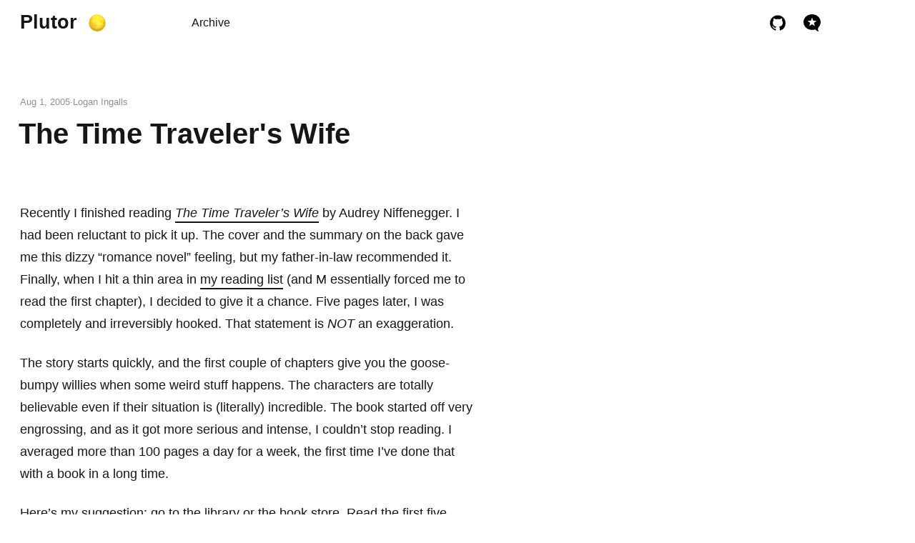

--- FILE ---
content_type: text/html; charset=utf-8
request_url: https://plutor.org/2005/08/01/the-time-travelers.html
body_size: 9209
content:
<!DOCTYPE html>

































<html lang="en">
  <head>
  <meta charset="utf-8" />
  <meta http-equiv="X-UA-Compatible" content="IE=edge" />
  <meta name="viewport" content="width=device-width, initial-scale=1, shrink-to-fit=no" />

  
  <title>The Time Traveler&#39;s Wife - Plutor</title>

  
  
  <meta name="description" content="Recently I finished reading The Time Traveler&rsquo;s Wife by Audrey Niffenegger. I had been reluctant to pick it up. The cover and the summary on the back gave me this dizzy &ldquo;romance novel&rdquo; feeling, but my father-in-law recommended it. Finally, when I hit a thin area in my reading list (and M essentially forced me to read the first chapter), I decided to give it a chance. Five pages later, I was completely and irreversibly hooked." />
  <meta name="author" content="Logan Ingalls" />
  

  
  
  
  
  
  
  <link rel="preload stylesheet" as="style" href="https://plutor.org/app.min.css" />
  <link rel="stylesheet" href="/custom.css?1712012991">

  
  <link rel="preload stylesheet" as="style" href="https://plutor.org/an-old-hope.min.css" />
  
  <script
    defer
    src="https://plutor.org/highlight.min.js"
    onload="hljs.initHighlightingOnLoad();"
  ></script>
  

  
  <link rel="preload" as="image" href="https://plutor.org/theme.png" />

  
  <link rel="preload" as="image" href="https://plutor.org/twitter.svg" />
  
  <link rel="preload" as="image" href="https://plutor.org/github.svg" />
  
  <link rel="preload" as="image" href="https://plutor.org/instagram.svg" />
  
  <link rel="preload" as="image" href="https://plutor.org/microdotblog.svg" />
  
  <link rel="preload" as="image" href="https://plutor.org/mastodon.svg" />
  
  <link rel="preload" as="image" href="https://plutor.org/linkedin.svg" />
  
  <link rel="preload" as="image" href="https://plutor.org/buymeacoffee.svg" />
  

  
  
  <link rel="shortcut icon" href="https://micro.blog/Plutor/favicon.png" type="image/x-icon" />
  <link rel="apple-touch-icon" href="https://micro.blog/Plutor/favicon.png" type="image/x-icon" />

  
  <meta name="generator" content="Hugo 0.91.2" />

  
  

  
  
  
  
  
  
  
  
  
  <meta property="og:title" content="The Time Traveler&#39;s Wife" />
<meta property="og:description" content="Recently I finished reading The Time Traveler&rsquo;s Wife by Audrey Niffenegger. I had been reluctant to pick it up. The cover and the summary on the back gave me this dizzy &ldquo;romance novel&rdquo; feeling, but my father-in-law recommended it. Finally, when I hit a thin area in my reading list (and M essentially forced me to read the first chapter), I decided to give it a chance. Five pages later, I was completely and irreversibly hooked." />
<meta property="og:type" content="article" />
<meta property="og:url" content="https://plutor.org/2005/08/01/the-time-travelers.html" /><meta property="article:section" content="2005" />
<meta property="article:published_time" content="2005-08-01T08:05:13-05:00" />
<meta property="article:modified_time" content="2005-08-01T08:05:13-05:00" />


  
  <meta itemprop="name" content="The Time Traveler&#39;s Wife">
<meta itemprop="description" content="Recently I finished reading The Time Traveler&rsquo;s Wife by Audrey Niffenegger. I had been reluctant to pick it up. The cover and the summary on the back gave me this dizzy &ldquo;romance novel&rdquo; feeling, but my father-in-law recommended it. Finally, when I hit a thin area in my reading list (and M essentially forced me to read the first chapter), I decided to give it a chance. Five pages later, I was completely and irreversibly hooked."><meta itemprop="datePublished" content="2005-08-01T08:05:13-05:00" />
<meta itemprop="dateModified" content="2005-08-01T08:05:13-05:00" />
<meta itemprop="wordCount" content="202">
<meta itemprop="keywords" content="" />
  
  <meta name="twitter:card" content="summary"/>
<meta name="twitter:title" content="The Time Traveler&#39;s Wife"/>
<meta name="twitter:description" content="Recently I finished reading The Time Traveler&rsquo;s Wife by Audrey Niffenegger. I had been reluctant to pick it up. The cover and the summary on the back gave me this dizzy &ldquo;romance novel&rdquo; feeling, but my father-in-law recommended it. Finally, when I hit a thin area in my reading list (and M essentially forced me to read the first chapter), I decided to give it a chance. Five pages later, I was completely and irreversibly hooked."/>

  
  
  
  <link rel="me" href="https://micro.blog/Plutor" />




<link rel="authorization_endpoint" href="https://micro.blog/indieauth/auth" />
<link rel="token_endpoint" href="https://micro.blog/indieauth/token" />
<link rel="micropub" href="https://micro.blog/micropub" />
<link rel="microsub" href="https://micro.blog/microsub" />
<link rel="webmention" href="https://micro.blog/webmention" />
<link rel="subscribe" href="https://micro.blog/users/follow" />




</head>


  <body class="not-ready" data-menu="true">
    <header class="header">
  
  <p class="logo">
    <a class="site-name" href="https://plutor.org/">Plutor</a><a class="btn-dark"></a>
  </p>
  

  <script>
    let bodyClx = document.body.classList;
    let btnDark = document.querySelector('.btn-dark');
    let sysDark = window.matchMedia('(prefers-color-scheme: dark)');
    let darkVal = localStorage.getItem('dark');

    let setDark = (isDark) => {
      bodyClx[isDark ? 'add' : 'remove']('dark');
      localStorage.setItem('dark', isDark ? 'yes' : 'no');
    };

    setDark(darkVal ? darkVal === 'yes' : sysDark.matches);
    requestAnimationFrame(() => bodyClx.remove('not-ready'));

    btnDark.addEventListener('click', () => setDark(!bodyClx.contains('dark')));
    sysDark.addEventListener('change', (event) => setDark(event.matches));
  </script>

  
  
  
  
  
  <nav class="menu">
    
			
				<a class="" role="presentation" href="/archive/">Archive</a>
			
		
  </nav>
  

  
  <nav class="social">
    
    
      
    
    
      
      <a
        rel="me"
        class="github"
        style="--url: url(./github.svg)"
        
          href="https://github.com/plutor"
        
        target="_blank"
      ></a>
      
    
    
      
    
    
      
      <a
        rel="me"
        class="microdotblog"
        style="--url: url(./microdotblog.svg)"
        
          href="https://micro.blog/plutor"
        
        target="_blank"
      ></a>
      
    
    
      
    
    
      
    
    
      
    
  </nav>
  
</header>


    <main class="main">

<article class="h-entry post-single">
  <header class="post-title">
    
    <p>
      <a class="u-url" href="https://plutor.org/2005/08/01/the-time-travelers.html"><time class="dt-published">Aug 1, 2005</time></a>
      
      <span>Logan Ingalls</span>
      
    </p>
    
    <h1 class="p-name">The Time Traveler&#39;s Wife</h1>
  </header>
  <section class="e-content post-content"><p>Recently I finished reading <a href="http://search.barnesandnoble.com/booksearch/isbnInquiry.asp?isbn=015602943X"><i>The Time Traveler&rsquo;s Wife</i></a> by Audrey Niffenegger.  I had been reluctant to pick it up.  The cover and the summary on the back gave me this dizzy &ldquo;romance novel&rdquo; feeling, but my father-in-law recommended it.  Finally, when I hit a thin area in <a href="http://plutor.tadalist.com/lists/public/28283">my reading list</a> (and M essentially forced me to read the first chapter), I decided to give it a chance.  Five pages later, I was completely and irreversibly hooked.  That statement is <em><strong>NOT</strong></em> an exaggeration.</p>
<p>The story starts quickly, and the first couple of chapters give you the goose-bumpy willies when some weird stuff happens.  The characters are totally believable even if their situation is (literally) incredible.  The book started off very engrossing, and as it got more serious and intense, I couldn&rsquo;t stop reading.  I averaged more than 100 pages a day for a week, the first time I&rsquo;ve done that with a book in a long time.</p>
<p>Here&rsquo;s my suggestion: go to the library or the book store.  Read the first five pages.  The book will either purchase itself, or you will put it back.  Oh, and <em>don&rsquo;t</em> do any research into movie deals until you&rsquo;ve finished the book, or you&rsquo;ll be sorry.</p>
</section>

  
  
  <footer class="post-tags">
     
    <a href="https://plutor.org/categories/personal">#Personal</a>
     
    <a href="https://plutor.org/categories/literature">#Literature</a>
    
  </footer>
  

  
  
    
  

  
  
  
  <nav class="post-nav">
    
    <a class="prev" href="https://plutor.org/2005/08/02/maximum-concentration-of.html"><span>←</span>
      <span>
         Maximum concentration of ethanol 
      </span>
    </a>
     
    <a class="next" href="https://plutor.org/2005/07/28/goats-extended-info.html">
      <span>
         Goats extended info 
      </span>
	    <span>→</span>
    </a>
    
  </nav>
  

  
  

  
  
</article>

</main>

    <footer class="footer">
  <p>&copy; 2024 <a href="https://plutor.org/">Logan Ingalls</a></p>
  <p>Powered by <a href="https://gohugo.io/" rel="noopener" target="_blank">Hugo️️</a>️</p>
  <p>Hosted by <a href="https://micro.blog/" rel="noopener" target="_blank">Micro.blog</a>
  </p>
</footer>

    

    
  </body>
</html>
